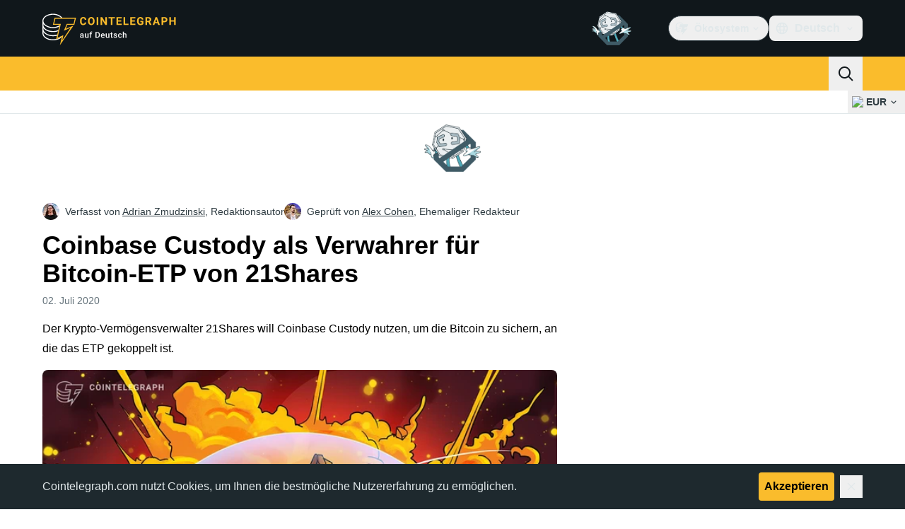

--- FILE ---
content_type: text/javascript; charset=utf-8
request_url: https://de.cointelegraph.com/_duck/ducklings/BC2N0as_.js
body_size: -801
content:
import{_ as d}from"./qiaWI4Ue.js";import"./CxW1faFM.js";import"./v61LL52G.js";import"./BHRTUzyQ.js";import"./DUWBstWI.js";try{let e=typeof window<"u"?window:typeof global<"u"?global:typeof globalThis<"u"?globalThis:typeof self<"u"?self:{},t=new e.Error().stack;t&&(e._sentryDebugIds=e._sentryDebugIds||{},e._sentryDebugIds[t]="cba9382d-c036-4a95-a2ea-64959c3209ca",e._sentryDebugIdIdentifier="sentry-dbid-cba9382d-c036-4a95-a2ea-64959c3209ca")}catch{}export{d as default};


--- FILE ---
content_type: text/javascript; charset=utf-8
request_url: https://de.cointelegraph.com/_duck/ducklings/U9obu_VW.js
body_size: -740
content:
import{_ as o}from"./CoCP4Iwc.js";import"./CxW1faFM.js";import"./BpOFTSzI.js";import"./CPeGHBu0.js";import"./CeTqJ11J.js";import"./D3-E4GRH.js";import"./DyCb33W_.js";import"./CUv1O98F.js";import"./Duec2BFk.js";import"./Dhnr9HiF.js";try{let e=typeof window<"u"?window:typeof global<"u"?global:typeof globalThis<"u"?globalThis:typeof self<"u"?self:{},d=new e.Error().stack;d&&(e._sentryDebugIds=e._sentryDebugIds||{},e._sentryDebugIds[d]="a64d604a-3f1d-40de-b092-7cdf49a97772",e._sentryDebugIdIdentifier="sentry-dbid-a64d604a-3f1d-40de-b092-7cdf49a97772")}catch{}export{o as default};


--- FILE ---
content_type: text/javascript; charset=utf-8
request_url: https://de.cointelegraph.com/_duck/ducklings/CUv1O98F.js
body_size: 847
content:
import{o as E,u as p}from"./D3-E4GRH.js";import{_ as N}from"./CxW1faFM.js";try{let e=typeof window<"u"?window:typeof global<"u"?global:typeof globalThis<"u"?globalThis:typeof self<"u"?self:{},t=new e.Error().stack;t&&(e._sentryDebugIds=e._sentryDebugIds||{},e._sentryDebugIds[t]="49e3df19-b677-4515-97ac-6a34662dbe51",e._sentryDebugIdIdentifier="sentry-dbid-49e3df19-b677-4515-97ac-6a34662dbe51")}catch{}var x=Object.defineProperty,I=(e,t,r)=>t in e?x(e,t,{enumerable:!0,configurable:!0,writable:!0,value:r}):e[t]=r,m=(e,t,r)=>(I(e,typeof t!="symbol"?t+"":t,r),r);class g{constructor(){m(this,"current",this.detect()),m(this,"currentId",0)}set(t){this.current!==t&&(this.currentId=0,this.current=t)}reset(){this.set(this.detect())}nextId(){return++this.currentId}get isServer(){return this.current==="server"}get isClient(){return this.current==="client"}detect(){return typeof window>"u"||typeof document>"u"?"server":"client"}}let F=new g;function b(e){if(F.isServer)return null;if(e instanceof Node)return e.ownerDocument;if(e!=null&&e.hasOwnProperty("value")){let t=E(e);if(t)return t.ownerDocument}return document}let f=["[contentEditable=true]","[tabindex]","a[href]","area[href]","button:not([disabled])","iframe","input:not([disabled])","select:not([disabled])","textarea:not([disabled])"].map(e=>`${e}:not([tabindex='-1'])`).join(",");var S=(e=>(e[e.First=1]="First",e[e.Previous=2]="Previous",e[e.Next=4]="Next",e[e.Last=8]="Last",e[e.WrapAround=16]="WrapAround",e[e.NoScroll=32]="NoScroll",e))(S||{}),O=(e=>(e[e.Error=0]="Error",e[e.Overflow=1]="Overflow",e[e.Success=2]="Success",e[e.Underflow=3]="Underflow",e))(O||{}),_=(e=>(e[e.Previous=-1]="Previous",e[e.Next=1]="Next",e))(_||{});function v(e=document.body){return e==null?[]:Array.from(e.querySelectorAll(f)).sort((t,r)=>Math.sign((t.tabIndex||Number.MAX_SAFE_INTEGER)-(r.tabIndex||Number.MAX_SAFE_INTEGER)))}var P=(e=>(e[e.Strict=0]="Strict",e[e.Loose=1]="Loose",e))(P||{});function A(e,t=0){var r;return e===((r=b(e))==null?void 0:r.body)?!1:p(t,{0(){return e.matches(f)},1(){let n=e;for(;n!==null;){if(n.matches(f))return!0;n=n.parentElement}return!1}})}function U(e){let t=b(e);N(()=>{t&&!A(t.activeElement,0)&&T(e)})}var D=(e=>(e[e.Keyboard=0]="Keyboard",e[e.Mouse=1]="Mouse",e))(D||{});typeof window<"u"&&typeof document<"u"&&(document.addEventListener("keydown",e=>{e.metaKey||e.altKey||e.ctrlKey||(document.documentElement.dataset.headlessuiFocusVisible="")},!0),document.addEventListener("click",e=>{e.detail===1?delete document.documentElement.dataset.headlessuiFocusVisible:e.detail===0&&(document.documentElement.dataset.headlessuiFocusVisible="")},!0));function T(e){e==null||e.focus({preventScroll:!0})}let L=["textarea","input"].join(",");function M(e){var t,r;return(r=(t=e==null?void 0:e.matches)==null?void 0:t.call(e,L))!=null?r:!1}function k(e,t=r=>r){return e.slice().sort((r,n)=>{let l=t(r),s=t(n);if(l===null||s===null)return 0;let d=l.compareDocumentPosition(s);return d&Node.DOCUMENT_POSITION_FOLLOWING?-1:d&Node.DOCUMENT_POSITION_PRECEDING?1:0})}function j(e,t){return K(v(),t,{relativeTo:e})}function K(e,t,{sorted:r=!0,relativeTo:n=null,skipElements:l=[]}={}){var s;let d=(s=Array.isArray(e)?e.length>0?e[0].ownerDocument:document:e==null?void 0:e.ownerDocument)!=null?s:document,u=Array.isArray(e)?r?k(e):e:v(e);l.length>0&&u.length>1&&(u=u.filter(i=>!l.includes(i))),n=n??d.activeElement;let h=(()=>{if(t&5)return 1;if(t&10)return-1;throw new Error("Missing Focus.First, Focus.Previous, Focus.Next or Focus.Last")})(),y=(()=>{if(t&1)return 0;if(t&2)return Math.max(0,u.indexOf(n))-1;if(t&4)return Math.max(0,u.indexOf(n))+1;if(t&8)return u.length-1;throw new Error("Missing Focus.First, Focus.Previous, Focus.Next or Focus.Last")})(),w=t&32?{preventScroll:!0}:{},a=0,c=u.length,o;do{if(a>=c||a+c<=0)return 0;let i=y+a;if(t&16)i=(i+c)%c;else{if(i<0)return 3;if(i>=c)return 1}o=u[i],o==null||o.focus(w),a+=h}while(o!==d.activeElement);return t&6&&M(o)&&o.select(),2}export{v as E,S as N,k as O,K as P,O as T,U as _,F as c,P as h,b as i,j as v,A as w};


--- FILE ---
content_type: text/javascript; charset=utf-8
request_url: https://de.cointelegraph.com/_duck/ducklings/BysR9GWY.js
body_size: 1018
content:
import{d as b,b6 as T,B as _,bX as E,L as m,bY as k,C as h,o as w,D as p,r as C,F as e,bZ as $,a2 as I,N as x,a1 as F,a8 as S,E as B,aE as N,_ as H,bt as L,bu as U}from"./CxW1faFM.js";import{a as M,u as K,b as W,c as z}from"./ZUzxOfv2.js";import{u as A,a as V}from"./CQb1Hlun.js";import{_ as j,a as G,P as X}from"./CPeQmoGP.js";import{d as Y}from"./Dyoa-mrT.js";try{let a=typeof window<"u"?window:typeof global<"u"?global:typeof globalThis<"u"?globalThis:typeof self<"u"?self:{},r=new a.Error().stack;r&&(a._sentryDebugIds=a._sentryDebugIds||{},a._sentryDebugIds[r]="e8a5c621-49b4-46a3-922c-cc4c40a13a51",a._sentryDebugIdIdentifier="sentry-dbid-e8a5c621-49b4-46a3-922c-cc4c40a13a51")}catch{}function D(a){return r=>r.pointerType==="touch"?void 0:a()}function Z(a){const r=[],i=document.createTreeWalker(a,NodeFilter.SHOW_ELEMENT,{acceptNode:s=>s.tabIndex>=0?NodeFilter.FILTER_ACCEPT:NodeFilter.FILTER_SKIP});for(;i.nextNode();)r.push(i.currentNode);return r}const[R,q]=k("HoverCardRoot"),se=b({__name:"HoverCardRoot",props:{defaultOpen:{type:Boolean,default:!1},open:{type:Boolean,default:void 0},openDelay:{default:700},closeDelay:{default:300}},emits:["update:open"],setup(a,{emit:r}){const i=a,s=r,{openDelay:f,closeDelay:l}=T(i);_();const o=E(i,"open",s,{defaultValue:i.defaultOpen,passive:i.open===void 0}),t=m(0),v=m(0),y=m(!1),u=m(!1),g=m(!1),P=m();function c(){clearTimeout(v.value),t.value=window.setTimeout(()=>o.value=!0,f.value)}function n(){clearTimeout(t.value),!y.value&&!u.value&&(v.value=window.setTimeout(()=>o.value=!1,l.value))}function d(){o.value=!1}return q({open:o,onOpenChange(O){o.value=O},onOpen:c,onClose:n,onDismiss:d,hasSelectionRef:y,isPointerDownOnContentRef:u,isPointerInTransitRef:g,triggerElement:P}),(O,Q)=>(w(),h(e(M),null,{default:p(()=>[C(O.$slots,"default",{open:e(o)})]),_:3}))}}),J=b({__name:"HoverCardContentImpl",props:{side:{},sideOffset:{},align:{},alignOffset:{},avoidCollisions:{type:Boolean},collisionBoundary:{},collisionPadding:{},arrowPadding:{},sticky:{},hideWhenDetached:{type:Boolean},positionStrategy:{},updatePositionStrategy:{},disableUpdateOnLayoutShift:{type:Boolean},prioritizePosition:{type:Boolean},reference:{},asChild:{type:Boolean},as:{}},emits:["escapeKeyDown","pointerDownOutside","focusOutside","interactOutside"],setup(a,{emit:r}){const i=a,s=r,f=A(i),{forwardRef:l,currentElement:o}=_(),t=R(),{isPointerInTransit:v,onPointerExit:y}=K(t.triggerElement,o);$(t.isPointerInTransitRef,v,{direction:"rtl"}),y(()=>{t.onClose()});const u=m(!1);let g;I(c=>{if(u.value){const n=document.body;g=n.style.userSelect||n.style.webkitUserSelect,n.style.userSelect="none",n.style.webkitUserSelect="none",c(()=>{n.style.userSelect=g,n.style.webkitUserSelect=g})}});function P(){u.value=!1,t.isPointerDownOnContentRef.value=!1,H(()=>{var n;((n=document.getSelection())==null?void 0:n.toString())!==""&&(t.hasSelectionRef.value=!0)})}return x(()=>{o.value&&(document.addEventListener("pointerup",P),Z(o.value).forEach(n=>n.setAttribute("tabindex","-1")))}),F(()=>{document.removeEventListener("pointerup",P),t.hasSelectionRef.value=!1,t.isPointerDownOnContentRef.value=!1}),(c,n)=>(w(),h(e(j),{"as-child":"","disable-outside-pointer-events":!1,onEscapeKeyDown:n[1]||(n[1]=d=>s("escapeKeyDown",d)),onPointerDownOutside:n[2]||(n[2]=d=>s("pointerDownOutside",d)),onFocusOutside:n[3]||(n[3]=N(d=>s("focusOutside",d),["prevent"])),onDismiss:e(t).onDismiss},{default:p(()=>[S(e(W),B({...e(f),...c.$attrs},{ref:e(l),"data-state":e(t).open.value?"open":"closed",style:{userSelect:u.value?"text":void 0,WebkitUserSelect:u.value?"text":void 0,"--reka-hover-card-content-transform-origin":"var(--reka-popper-transform-origin)","--reka-hover-card-content-available-width":"var(--reka-popper-available-width)","--reka-hover-card-content-available-height":"var(--reka-popper-available-height)","--reka-hover-card-trigger-width":"var(--reka-popper-anchor-width)","--reka-hover-card-trigger-height":"var(--reka-popper-anchor-height)"},onPointerdown:n[0]||(n[0]=d=>{d.currentTarget.contains(d.target)&&(u.value=!0),e(t).hasSelectionRef.value=!1,e(t).isPointerDownOnContentRef.value=!0})}),{default:p(()=>[C(c.$slots,"default")]),_:3},16,["data-state","style"])]),_:3},8,["onDismiss"]))}}),re=b({__name:"HoverCardContent",props:{forceMount:{type:Boolean},side:{},sideOffset:{},align:{},alignOffset:{},avoidCollisions:{type:Boolean},collisionBoundary:{},collisionPadding:{},arrowPadding:{},sticky:{},hideWhenDetached:{type:Boolean},positionStrategy:{},updatePositionStrategy:{},disableUpdateOnLayoutShift:{type:Boolean},prioritizePosition:{type:Boolean},reference:{},asChild:{type:Boolean},as:{}},emits:["escapeKeyDown","pointerDownOutside","focusOutside","interactOutside"],setup(a,{emit:r}){const f=V(a,r),{forwardRef:l}=_(),o=R();return(t,v)=>(w(),h(e(G),{present:t.forceMount||e(o).open.value},{default:p(()=>[S(J,B(e(f),{ref:e(l),onPointerenter:v[0]||(v[0]=y=>e(D)(e(o).onOpen)(y))}),{default:p(()=>[C(t.$slots,"default")]),_:3},16)]),_:3},8,["present"]))}}),ie=b({__name:"HoverCardPortal",props:{to:{},disabled:{type:Boolean},defer:{type:Boolean},forceMount:{type:Boolean}},setup(a){const r=a;return(i,s)=>(w(),h(e(Y),L(U(r)),{default:p(()=>[C(i.$slots,"default")]),_:3},16))}}),le=b({__name:"HoverCardTrigger",props:{reference:{},asChild:{type:Boolean},as:{default:"a"}},setup(a){const{forwardRef:r,currentElement:i}=_(),s=R();s.triggerElement=i;function f(){setTimeout(()=>{!s.isPointerInTransitRef.value&&!s.open.value&&s.onClose()},0)}return(l,o)=>(w(),h(e(z),{"as-child":"",reference:l.reference},{default:p(()=>[S(e(X),{ref:e(r),"as-child":l.asChild,as:l.as,"data-state":e(s).open.value?"open":"closed","data-grace-area-trigger":"",onPointerenter:o[0]||(o[0]=t=>e(D)(e(s).onOpen)(t)),onPointerleave:o[1]||(o[1]=t=>e(D)(f)(t)),onFocus:o[2]||(o[2]=t=>e(s).onOpen()),onBlur:o[3]||(o[3]=t=>e(s).onClose())},{default:p(()=>[C(l.$slots,"default")]),_:3},8,["as-child","as","data-state"])]),_:3},8,["reference"]))}});export{se as _,le as a,ie as b,re as c};


--- FILE ---
content_type: text/javascript; charset=utf-8
request_url: https://de.cointelegraph.com/_duck/ducklings/CoCP4Iwc.js
body_size: 2670
content:
import{a2 as q,d as w,L as S,l as M,a3 as J,_ as R,N as Y,a1 as Z,a4 as G,b1 as X,c as F,C as B,o as x,F as T,n as D,az as L,Y as N,D as k,ao as O,a8 as $,ay as ee,aC as te,at as ae,aw as ne,e as le}from"./CxW1faFM.js";import"./BpOFTSzI.js";import{g as U}from"./CPeGHBu0.js";import{getHeaderMenuButtonClasses as j,getHeaderPopoverClasses as re,getHeaderDropdownItemClasses as oe}from"./CeTqJ11J.js";import{o as g,u as se,A as C,i as A,s as ue,a as v,N as V}from"./D3-E4GRH.js";import{w as ie}from"./DyCb33W_.js";import{f as de,c as I,p as ce,u as me}from"./Duec2BFk.js";import{i as pe,w as fe,h as ve,v as ge,N as K,_ as z,O as be}from"./CUv1O98F.js";import{t as Ie,i as _,l as he}from"./Dhnr9HiF.js";try{let a=typeof window<"u"?window:typeof global<"u"?global:typeof globalThis<"u"?globalThis:typeof self<"u"?self:{},d=new a.Error().stack;d&&(a._sentryDebugIds=a._sentryDebugIds||{},a._sentryDebugIds[d]="a1f7288c-c148-462b-9d32-19a643625d30",a._sentryDebugIdIdentifier="sentry-dbid-a1f7288c-c148-462b-9d32-19a643625d30")}catch{}function ye({container:a,accept:d,walk:m,enabled:p}){q(()=>{let f=a.value;if(!f||p!==void 0&&!p.value)return;let n=pe(a);if(!n)return;let e=Object.assign(l=>d(l),{acceptNode:d}),s=n.createTreeWalker(f,NodeFilter.SHOW_ELEMENT,e,!1);for(;s.nextNode();)m(s.currentNode)})}var Te=(a=>(a[a.Open=0]="Open",a[a.Closed=1]="Closed",a))(Te||{}),Se=(a=>(a[a.Pointer=0]="Pointer",a[a.Other=1]="Other",a))(Se||{});function Me(a){requestAnimationFrame(()=>requestAnimationFrame(a))}let W=Symbol("MenuContext");function E(a){let d=G(W,null);if(d===null){let m=new Error(`<${a} /> is missing a parent <Menu /> component.`);throw Error.captureStackTrace&&Error.captureStackTrace(m,E),m}return d}let Re=w({name:"Menu",props:{as:{type:[Object,String],default:"template"}},setup(a,{slots:d,attrs:m}){let p=S(1),f=S(null),n=S(null),e=S([]),s=S(""),l=S(null),h=S(1);function y(t=o=>o){let o=l.value!==null?e.value[l.value]:null,r=be(t(e.value.slice()),b=>g(b.dataRef.domRef)),i=o?r.indexOf(o):null;return i===-1&&(i=null),{items:r,activeItemIndex:i}}let u={menuState:p,buttonRef:f,itemsRef:n,items:e,searchQuery:s,activeItemIndex:l,activationTrigger:h,closeMenu:()=>{p.value=1,l.value=null},openMenu:()=>p.value=0,goToItem(t,o,r){let i=y(),b=de(t===I.Specific?{focus:I.Specific,id:o}:{focus:t},{resolveItems:()=>i.items,resolveActiveIndex:()=>i.activeItemIndex,resolveId:c=>c.id,resolveDisabled:c=>c.dataRef.disabled});s.value="",l.value=b,h.value=r??1,e.value=i.items},search(t){let o=s.value!==""?0:1;s.value+=t.toLowerCase();let r=(l.value!==null?e.value.slice(l.value+o).concat(e.value.slice(0,l.value+o)):e.value).find(b=>b.dataRef.textValue.startsWith(s.value)&&!b.dataRef.disabled),i=r?e.value.indexOf(r):-1;i===-1||i===l.value||(l.value=i,h.value=1)},clearSearch(){s.value=""},registerItem(t,o){let r=y(i=>[...i,{id:t,dataRef:o}]);e.value=r.items,l.value=r.activeItemIndex,h.value=1},unregisterItem(t){let o=y(r=>{let i=r.findIndex(b=>b.id===t);return i!==-1&&r.splice(i,1),r});e.value=o.items,l.value=o.activeItemIndex,h.value=1}};return ie([f,n],(t,o)=>{var r;u.closeMenu(),fe(o,ve.Loose)||(t.preventDefault(),(r=g(f))==null||r.focus())},M(()=>p.value===0)),J(W,u),Ie(M(()=>se(p.value,{0:_.Open,1:_.Closed}))),()=>{let t={open:p.value===0,close:u.closeMenu};return C({ourProps:{},theirProps:a,slot:t,slots:d,attrs:m,name:"Menu"})}}}),ke=w({name:"MenuButton",props:{disabled:{type:Boolean,default:!1},as:{type:[Object,String],default:"button"},id:{type:String,default:null}},setup(a,{attrs:d,slots:m,expose:p}){var f;let n=(f=a.id)!=null?f:`headlessui-menu-button-${A()}`,e=E("MenuButton");p({el:e.buttonRef,$el:e.buttonRef});function s(u){switch(u.key){case v.Space:case v.Enter:case v.ArrowDown:u.preventDefault(),u.stopPropagation(),e.openMenu(),R(()=>{var t;(t=g(e.itemsRef))==null||t.focus({preventScroll:!0}),e.goToItem(I.First)});break;case v.ArrowUp:u.preventDefault(),u.stopPropagation(),e.openMenu(),R(()=>{var t;(t=g(e.itemsRef))==null||t.focus({preventScroll:!0}),e.goToItem(I.Last)});break}}function l(u){switch(u.key){case v.Space:u.preventDefault();break}}function h(u){a.disabled||(e.menuState.value===0?(e.closeMenu(),R(()=>{var t;return(t=g(e.buttonRef))==null?void 0:t.focus({preventScroll:!0})})):(u.preventDefault(),e.openMenu(),Me(()=>{var t;return(t=g(e.itemsRef))==null?void 0:t.focus({preventScroll:!0})})))}let y=ue(M(()=>({as:a.as,type:d.type})),e.buttonRef);return()=>{var u;let t={open:e.menuState.value===0},{...o}=a,r={ref:e.buttonRef,id:n,type:y.value,"aria-haspopup":"menu","aria-controls":(u=g(e.itemsRef))==null?void 0:u.id,"aria-expanded":e.menuState.value===0,onKeydown:s,onKeyup:l,onClick:h};return C({ourProps:r,theirProps:o,slot:t,attrs:d,slots:m,name:"MenuButton"})}}}),we=w({name:"MenuItems",props:{as:{type:[Object,String],default:"div"},static:{type:Boolean,default:!1},unmount:{type:Boolean,default:!0},id:{type:String,default:null}},setup(a,{attrs:d,slots:m,expose:p}){var f;let n=(f=a.id)!=null?f:`headlessui-menu-items-${A()}`,e=E("MenuItems"),s=S(null);p({el:e.itemsRef,$el:e.itemsRef}),ye({container:M(()=>g(e.itemsRef)),enabled:M(()=>e.menuState.value===0),accept(t){return t.getAttribute("role")==="menuitem"?NodeFilter.FILTER_REJECT:t.hasAttribute("role")?NodeFilter.FILTER_SKIP:NodeFilter.FILTER_ACCEPT},walk(t){t.setAttribute("role","none")}});function l(t){var o;switch(s.value&&clearTimeout(s.value),t.key){case v.Space:if(e.searchQuery.value!=="")return t.preventDefault(),t.stopPropagation(),e.search(t.key);case v.Enter:if(t.preventDefault(),t.stopPropagation(),e.activeItemIndex.value!==null){let r=e.items.value[e.activeItemIndex.value];(o=g(r.dataRef.domRef))==null||o.click()}e.closeMenu(),z(g(e.buttonRef));break;case v.ArrowDown:return t.preventDefault(),t.stopPropagation(),e.goToItem(I.Next);case v.ArrowUp:return t.preventDefault(),t.stopPropagation(),e.goToItem(I.Previous);case v.Home:case v.PageUp:return t.preventDefault(),t.stopPropagation(),e.goToItem(I.First);case v.End:case v.PageDown:return t.preventDefault(),t.stopPropagation(),e.goToItem(I.Last);case v.Escape:t.preventDefault(),t.stopPropagation(),e.closeMenu(),R(()=>{var r;return(r=g(e.buttonRef))==null?void 0:r.focus({preventScroll:!0})});break;case v.Tab:t.preventDefault(),t.stopPropagation(),e.closeMenu(),R(()=>ge(g(e.buttonRef),t.shiftKey?K.Previous:K.Next));break;default:t.key.length===1&&(e.search(t.key),s.value=setTimeout(()=>e.clearSearch(),350));break}}function h(t){switch(t.key){case v.Space:t.preventDefault();break}}let y=he(),u=M(()=>y!==null?(y.value&_.Open)===_.Open:e.menuState.value===0);return()=>{var t,o;let r={open:e.menuState.value===0},{...i}=a,b={"aria-activedescendant":e.activeItemIndex.value===null||(t=e.items.value[e.activeItemIndex.value])==null?void 0:t.id,"aria-labelledby":(o=g(e.buttonRef))==null?void 0:o.id,id:n,onKeydown:l,onKeyup:h,role:"menu",tabIndex:0,ref:e.itemsRef};return C({ourProps:b,theirProps:i,slot:r,attrs:d,slots:m,features:V.RenderStrategy|V.Static,visible:u.value,name:"MenuItems"})}}}),Pe=w({name:"MenuItem",inheritAttrs:!1,props:{as:{type:[Object,String],default:"template"},disabled:{type:Boolean,default:!1},id:{type:String,default:null}},setup(a,{slots:d,attrs:m,expose:p}){var f;let n=(f=a.id)!=null?f:`headlessui-menu-item-${A()}`,e=E("MenuItem"),s=S(null);p({el:s,$el:s});let l=M(()=>e.activeItemIndex.value!==null?e.items.value[e.activeItemIndex.value].id===n:!1),h=ce(s),y=M(()=>({disabled:a.disabled,get textValue(){return h()},domRef:s}));Y(()=>e.registerItem(n,y)),Z(()=>e.unregisterItem(n)),q(()=>{e.menuState.value===0&&l.value&&e.activationTrigger.value!==0&&R(()=>{var c,P;return(P=(c=g(s))==null?void 0:c.scrollIntoView)==null?void 0:P.call(c,{block:"nearest"})})});function u(c){if(a.disabled)return c.preventDefault();e.closeMenu(),z(g(e.buttonRef))}function t(){if(a.disabled)return e.goToItem(I.Nothing);e.goToItem(I.Specific,n)}let o=me();function r(c){o.update(c)}function i(c){o.wasMoved(c)&&(a.disabled||l.value||e.goToItem(I.Specific,n,0))}function b(c){o.wasMoved(c)&&(a.disabled||l.value&&e.goToItem(I.Nothing))}return()=>{let{disabled:c,...P}=a,Q={active:l.value,disabled:c,close:e.closeMenu};return C({ourProps:{id:n,ref:s,role:"menuitem",tabIndex:c===!0?void 0:-1,"aria-disabled":c===!0?!0:void 0,onClick:u,onFocus:t,onPointerenter:r,onMouseenter:r,onPointermove:i,onMousemove:i,onPointerleave:b,onMouseleave:b},theirProps:{...m,...P},slot:Q,attrs:m,slots:d,name:"MenuItem"})}}});const H=()=>navigator.maxTouchPoints>0,xe=["href","rel","target","data-gtm-locator","data-testid"],De=["onMouseleave"],_e=["href","target","rel"],Ue=w({__name:"NavbarMenuItem",props:{item:{},index:{}},setup(a){const d=X("menuButton");let m;const p=()=>{var s;if(H())return;clearTimeout(m);const n=(s=le(d))==null?void 0:s.$el,e=document.querySelector('[type="button"][aria-haspopup="menu"][aria-expanded="true"]');(n==null?void 0:n.ariaExpanded)==="false"&&(e==null||e.click(),n.click())},f=n=>{H()||(clearTimeout(m),m=setTimeout(n,150))};return(n,e)=>n.item.getChildren().length===0?(x(),F("a",{key:0,class:D(T(j)("lg")),href:n.item.getUrl(),rel:T(L)(n.item.getUrl()),target:U(n.item),"data-gtm-locator":`main_menu_head_${n.index}`,"data-testid":`menu-item-${n.item.getTitle()}`},N(n.item.getTitle()),11,xe)):(x(),B(T(Re),{key:1},{default:k(({close:s})=>[O("div",{class:"relative",onMouseenter:p,onMouseleave:l=>f(s)},[$(T(ke),{ref:"menuButton",class:D(["cursor-default text-base text-ct-ds-fg-strong",T(j)("lg")]),"data-gtm-locator":`main_menu_head_${n.index}`,"data-testid":`menu-item-${n.item.getTitle()}`},{default:k(()=>[ee(N(n.item.getTitle()),1)]),_:1},8,["class","data-gtm-locator","data-testid"]),$(te,{enterFromClass:"transform opacity-0 ease-in",enterActiveClass:"transition",leaveActiveClass:"transition",leaveToClass:"transform opacity-0 ease-out"},{default:k(()=>[$(T(we),{"data-ct-theme":"light",class:"absolute z-20 bg-transparent pt-2 focus:outline-none","data-testid":`sub-menu-items-${n.item.getTitle()}`},{default:k(()=>[O("div",{class:D([T(re)(),"!mt-0"])},[(x(!0),F(ae,null,ne(n.item.getChildren(),l=>(x(),B(T(Pe),{key:l.getId(),class:D([T(oe)("lg"),"block whitespace-nowrap text-base text-ct-ds-fg-default"]),"data-gtm-locator":`main_menu_head_${n.index}_${l.getTitle()}`},{default:k(()=>[O("a",{href:l.getUrl(),target:U(l),rel:T(L)(l.getUrl()),"data-testid":"sub-menu-item"},N(l.getTitle()),9,_e)]),_:2},1032,["class","data-gtm-locator"]))),128))],2)]),_:1},8,["data-testid"])]),_:1})],40,De)]),_:1}))}});export{Ue as _};
